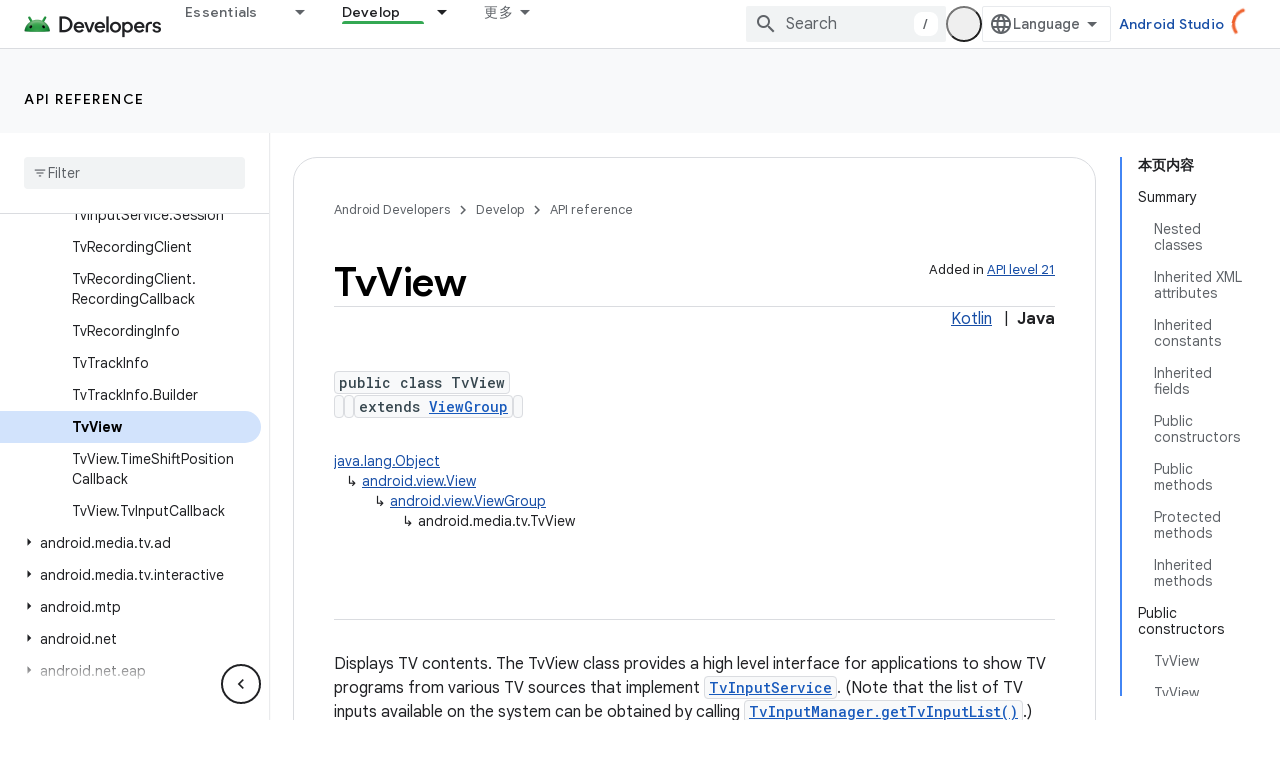

--- FILE ---
content_type: text/html; charset=UTF-8
request_url: https://feedback-pa.clients6.google.com/static/proxy.html?usegapi=1&jsh=m%3B%2F_%2Fscs%2Fabc-static%2F_%2Fjs%2Fk%3Dgapi.lb.en.OE6tiwO4KJo.O%2Fd%3D1%2Frs%3DAHpOoo_Itz6IAL6GO-n8kgAepm47TBsg1Q%2Fm%3D__features__
body_size: 76
content:
<!DOCTYPE html>
<html>
<head>
<title></title>
<meta http-equiv="X-UA-Compatible" content="IE=edge" />
<script type="text/javascript" nonce="Eg1FTdiZ2ZrJF3VgOWiopw">
  window['startup'] = function() {
    googleapis.server.init();
  };
</script>
<script type="text/javascript"
  src="https://apis.google.com/js/googleapis.proxy.js?onload=startup" async
  defer nonce="Eg1FTdiZ2ZrJF3VgOWiopw"></script>
</head>
<body>
</body>
</html>
